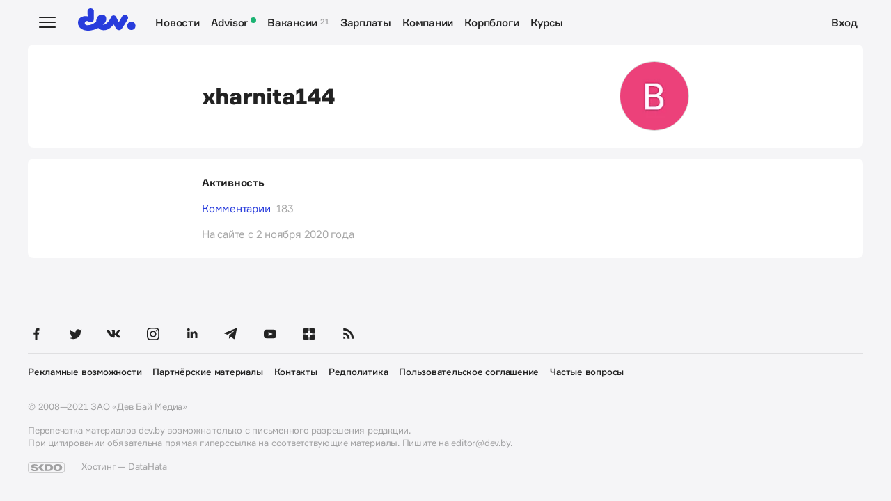

--- FILE ---
content_type: text/html; charset=utf-8
request_url: https://id.devby.io/users/xharnita144
body_size: 4238
content:
<!DOCTYPE html><html><head><meta charset="utf-8" /><meta content="IE=edge" http-equiv="X-UA-Compatible" /><meta content="width=device-width, initial-scale=1" name="viewport" /><meta content="#283CDC" name="theme-color" /><meta content="#283CDC" name="apple-mobile-web-app-status-bar-style" /><title>ИТ в Беларуси | dev.by</title><script type="467e3de7354cee30dcac4063-text/javascript">var isTouchDevice = ('ontouchstart' in window) || (navigator.MaxTouchPoints > 0);
document.querySelector('html').classList.add(isTouchDevice ? 'touchevents' : 'no-touchevents');</script><script type="467e3de7354cee30dcac4063-text/javascript">if(true){
  (function(w,d,s,l,i){w[l]=w[l]||[];w[l].push({'gtm.start':new Date().getTime(),event:'gtm.js'});var f=d.getElementsByTagName(s)[0],j=d.createElement(s),dl=l!='dataLayer'?'&l='+l:'';j.async=true;j.src='https://www.googletagmanager.com/gtm.js?id='+i+dl;f.parentNode.insertBefore(j,f);})(window,document,'script','dataLayer','GTM-KH6BSLJ');
}</script><!--Google Tag Manager (noscript)--><noscript><iframe height="0" src="https://www.googletagmanager.com/ns.html?id=GTM-KH6BSLJ" style="display:none;visibility:hidden" width="0"></iframe></noscript><!--End Google Tag Manager (noscript)--><link href="https://static.devby.io/web/favicons/apple-touch-icon-57x57.png" rel="apple-touch-icon" sizes="57x57" /><link href="https://static.devby.io/web/favicons/apple-touch-icon-57x57.png" rel="shortcut icon" sizes="57x57" type="image/x-icon" /><link href="https://static.devby.io/web/favicons/apple-touch-icon-114x114.png" rel="apple-touch-icon" sizes="114x114" /><link href="https://static.devby.io/web/favicons/apple-touch-icon-72x72.png" rel="apple-touch-icon" sizes="72x72" /><link href="https://static.devby.io/web/favicons/apple-touch-icon-144x144.png" rel="apple-touch-icon" sizes="144x144" /><link href="https://static.devby.io/web/favicons/apple-touch-icon-60x60.png" rel="apple-touch-icon" sizes="60x60" /><link href="https://static.devby.io/web/favicons/apple-touch-icon-120x120.png" rel="apple-touch-icon" sizes="120x120" /><link href="https://static.devby.io/web/favicons/apple-touch-icon-76x76.png" rel="apple-touch-icon" sizes="76x76" /><link href="https://static.devby.io/web/favicons/apple-touch-icon-152x152.png" rel="apple-touch-icon" sizes="152x152" /><link href="https://static.devby.io/web/favicons/favicon-16x16.png" rel="icon" sizes="16x16" type="image/png" /><link href="https://static.devby.io/web/favicons/favicon-196x196.png" rel="icon" sizes="196x196" type="image/png" /><link href="https://static.devby.io/web/favicons/favicon-96x96.png" rel="icon" sizes="96x96" type="image/png" /><link href="https://static.devby.io/web/favicons/favicon-32x32.png" rel="icon" sizes="32x32" type="image/png" /><link href="https://static.devby.io/web/favicons/favicon-128х128.png" rel="icon" sizes="128x128" type="image/png" /><link href="https://static.devby.io/web/favicons/favicon-48x48.png" rel="icon" sizes="48x48" type="image/png" /><link href="https://static.devby.io/web/favicons/favicon-24x24.png" rel="icon" sizes="24x24" type="image/png" /><link color="#FFFFFF" href="https://static.devby.io/web/favicons/mask-icon.svg" rel="mask-icon" /><meta content="#FFFFFF" name="msapplication-TileColor" /><meta content="https://static.devby.io/web/favicons/mstile-70x70.png" name="msapplication-square70x70logo" /><meta content="https://static.devby.io/web/favicons/mstile-144x144.png" name="msapplication-TileImage" /><meta content="https://static.devby.io/web/favicons/mstile-150x150.png" name="msapplication-square150x150logo" /><meta content="https://static.devby.io/web/favicons/mstile-310x150.png" name="msapplication-wide310x150logo" /><meta content="https://static.devby.io/web/favicons/mstile-310x310.png" name="msapplication-square310x310logo" /><meta name="csrf-param" content="authenticity_token" />
<meta name="csrf-token" content="4pZ5z9jW/NcohS8SPqn/0XpSqmFk+UhaxmwzvMaDy6OvvRyMeXnLsnJ/MtcJKFqd7k0qqzHWz0ywMp+qJynLBg==" /><link rel="stylesheet" media="all" href="/assets/new/application-17b6ad38e49fcb9db09174f7eae39416bffbbc0eb7950e89429d8c8d428676b2.css" /></head><body class="d-flex flex-column"><div class="wrap min-vh-100"><body><header class="navbar" data-controller="navbar"><div class="navbar__row"><div class="navbar__toggler" data-action="click-&gt;navbar#handleClick" data-target="navbar.toggler"></div><a class="navbar__brand" href="https://devby.io"><img class="navbar__brand-img" alt="dev.by" src="/assets/logo-c031d289e7ec8df20adf46effcddc3019ef05d2f8bdb4da47e4fee41e2db1cab.svg" /></a><nav class="navbar__nav navbar__nav_desktop"><a class="navbar__nav-item" href="https://devby.io/news">Новости</a><a class="navbar__nav-item" href="https://devby.io/advisor">Advisor<span class="led led_success ml-2"></span></a><a class="navbar__nav-item navbar__nav-item_label" data-label="21" href="https://jobs.devby.io">Вакансии</a><a class="navbar__nav-item" href="https://salaries.devby.io">Зарплаты</a><a class="navbar__nav-item" href="https://companies.devby.io">Компании</a><a class="navbar__nav-item" href="https://blogs.devby.io">Корпблоги</a><a class="navbar__nav-item" href="https://courses.thedev.io" rel="noopener" target="_blank">Курсы</a></nav><div class="navbar__nav navbar__nav_aside"><a class="navbar__nav-item" href="/@/hello"> Вход</a></div></div><div class="menu" data-target="navbar.menu"><div class="menu__header"><form action="https://www.google.com/cse" class="menu__form-search form-inline h-100" method="get"><input aria-label="Поиск" autocomplete="off" class="menu__input-search form-control-plaintext h-100 w-100 d-block" name="q" placeholder="Поиск" type="text" /><button class="menu__button-search" type="submit"><img alt="Search" src="/assets/search-f4c7a26a4dc1d7753d0d5edda676f7bafdc41ad327dc89d54355bca8a0e69515.svg" /></button><input name="cx" type="hidden" value="017818143311378779828:hkz7dyja5dc" /><input name="ie" type="hidden" value="UTF-8" /></form></div><div class="menu__body"><div class="menu__col"><a class="menu__nav-item" href="https://devby.io/news">Новости</a><a class="menu__nav-item" href="https://devby.io/advisor">Advisor<span class="led led_success ml-3"></span></a><a class="menu__nav-item menu__nav-item_label" data-label="21" href="https://jobs.devby.io">Вакансии</a><a class="menu__nav-item" href="https://salaries.devby.io">Зарплаты</a><a class="menu__nav-item" href="https://companies.devby.io">Компании</a></div><div class="menu__col"><a class="menu__nav-item" href="https://events.devby.io">События</a><a class="menu__nav-item" href="https://blogs.devby.io">Корпблоги</a><a class="menu__nav-item" href="https://courses.thedev.io" rel="noopener" target="_blank">Курсы</a><a class="menu__nav-item" href="https://devby.io/news?tag=Курсы">ИТ-обучение</a><a class="menu__nav-item" href="https://devby.io/news?category=fin-tech">FIN(TECH)</a></div></div><div class="menu__footer"><a class="menu__footer-item" href="https://mediakit.devby.io" rel="noopener" target="_blank">Рекламные возможности</a><a class="menu__footer-item" href="https://devby.io/pages/about" rel="noopener" target="_blank">О проекте</a><a class="menu__footer-item" href="https://devby.io/pages/contacts" rel="noopener" target="_blank">Контакты</a><a class="menu__footer-item" href="https://devby.io/pages/editorial" rel="noopener" target="_blank">Редполитика</a><a class="menu__footer-item" href="https://devby.io/pages/agreement" rel="noopener" target="_blank">Пользовательское соглашение</a><a class="menu__footer-item" href="https://devby.io/pages/faq" rel="noopener" target="_blank">Частые вопросы</a><a class="menu__footer-item" href="https://dev.ua" rel="noopener" target="_blank">Новости ИТ в Украине</a><a class="menu__footer-item" href="https://devdot.notion.site/devdot/dev-7780f5c415fa48959e4d81a235f60954" rel="noopener" target="_blank">Вакансии у нас</a><a class="menu__footer-item" href="https://devby.io/pages/privacy-policy" rel="noopener" target="_blank">Политика конфиденциальности</a></div></div></header><script src="/cdn-cgi/scripts/7d0fa10a/cloudflare-static/rocket-loader.min.js" data-cf-settings="467e3de7354cee30dcac4063-|49" defer></script><script>(function(){function c(){var b=a.contentDocument||a.contentWindow.document;if(b){var d=b.createElement('script');d.innerHTML="window.__CF$cv$params={r:'9c5bbc660c35cc78',t:'MTc2OTcyMTIzMi4wMDAwMDA='};var a=document.createElement('script');a.nonce='';a.src='/cdn-cgi/challenge-platform/scripts/jsd/main.js';document.getElementsByTagName('head')[0].appendChild(a);";b.getElementsByTagName('head')[0].appendChild(d)}}if(document.body){var a=document.createElement('iframe');a.height=1;a.width=1;a.style.position='absolute';a.style.top=0;a.style.left=0;a.style.border='none';a.style.visibility='hidden';document.body.appendChild(a);if('loading'!==document.readyState)c();else if(window.addEventListener)document.addEventListener('DOMContentLoaded',c);else{var e=document.onreadystatechange||function(){};document.onreadystatechange=function(b){e(b);'loading'!==document.readyState&&(document.onreadystatechange=e,c())}}}})();</script><script defer src="https://static.cloudflareinsights.com/beacon.min.js/vcd15cbe7772f49c399c6a5babf22c1241717689176015" integrity="sha512-ZpsOmlRQV6y907TI0dKBHq9Md29nnaEIPlkf84rnaERnq6zvWvPUqr2ft8M1aS28oN72PdrCzSjY4U6VaAw1EQ==" data-cf-beacon='{"rayId":"9c5bbc660c35cc78","version":"2025.9.1","serverTiming":{"name":{"cfExtPri":true,"cfEdge":true,"cfOrigin":true,"cfL4":true,"cfSpeedBrain":true,"cfCacheStatus":true}},"token":"5a5e7be9633a45dc971e0e8df6bc57d4","b":1}' crossorigin="anonymous"></script>
</body><div class="wrap"><main class="profile"><div class="island"><div class="profile__container"><div class="island__item d-flex align-items-center justify-content-between px-lg-0"><div class="profile__info"><h1 class="profile__name">xharnita144</h1></div><div class="profile__avatar-wrap"><div class="profile__avatar"><img class="profile__avatar-image" alt="xharnita144" src="https://id.devby.io/system/fbcdd3b4d3188094631e94614d66af09.jpg" /></div></div></div></div></div><div class="island"><div class="profile__container"><div class="island__item px-lg-0"><strong>Активность</strong><div class="profile__row"><a href="https://id.devby.io/users/xharnita144/comments">Комментарии<span class="text-muted ml-3">183</span></a><div class="profile__row text-muted">На сайте с 2 ноября 2020 года</div></div></div></div></div></main></div><footer class="footer mt-auto"><div class="footer__social"><a class="footer__social-item" target="_blank" rel="noopener" href="https://www.facebook.com/devbyby"><img alt="Facebook" src="/packs/media/images/social/facebook-7279fde4fa718a751ed08c02ab500ab8.svg" /></a><a class="footer__social-item" target="_blank" rel="noopener" href="https://twitter.com/devby"><img alt="Twitter" src="/packs/media/images/social/twitter-985c883a605abd4aec35fc30fa39cc6e.svg" /></a><a class="footer__social-item" target="_blank" rel="noopener" href="https://vk.com/devby"><img alt="Vk" src="/packs/media/images/social/vk-86ccc782f6965004628a9f1e24668918.svg" /></a><a class="footer__social-item" target="_blank" rel="noopener" href="https://www.instagram.com/dev.by/"><img alt="Instagram" src="/packs/media/images/social/instagram-2117577426648e06e17294ae312e0912.svg" /></a><a class="footer__social-item" target="_blank" rel="noopener" href="https://www.linkedin.com/company/dev-by/"><img alt="Linkedin" src="/packs/media/images/social/linkedin-a72e486193bf68634eec213e4dd26907.svg" /></a><a class="footer__social-item" target="_blank" rel="noopener" href="https://t.me/devby"><img alt="Telegram" src="/packs/media/images/social/telegram-56cf800554fbc0544c68e3a575dccc3a.svg" /></a><a class="footer__social-item" target="_blank" rel="noopener" href="https://www.youtube.com/channel/UCEcf2oDuvT4gwwx2mLw_7nw"><img alt="Youtube" src="/packs/media/images/social/youtube-eb4bc340c3c4d0d6572b25f95ddef9a9.svg" /></a><a class="footer__social-item" target="_blank" rel="noopener" href="https://zen.yandex.ru/devby"><img alt="Zen Yandex" src="/packs/media/images/social/zen-yandex-e7a445aebd2e7b5bd5e6bcff3dfe0532.svg" /></a><a class="footer__social-item" target="_blank" rel="noopener" href="https://devby.io/rss"><img alt="Rss" src="/packs/media/images/social/rss-63b1730c60c70bd3c8b6de6aacebcb27.svg" /></a></div><div class="footer__nav"><a class="footer__nav-link" target="_blank" rel="noopener" href="https://mediakit.devby.io/">Рекламные возможности</a><a class="footer__nav-link" target="_blank" rel="noopener" href="https://devby.io/pages/partnership">Партнёрские материалы</a><a class="footer__nav-link" target="_blank" rel="noopener" href="https://devby.io/pages/about">Контакты</a><a class="footer__nav-link" target="_blank" rel="noopener" href="https://devby.io/pages/editorial">Редполитика</a><a class="footer__nav-link" target="_blank" rel="noopener" href="https://devby.io/pages/agreement">Пользовательское соглашение</a><a class="footer__nav-link" target="_blank" rel="noopener" href="https://devby.io/pages/faq">Частые вопросы</a></div><div class="footer__info"><div class="footer__info-item">© 2008—2021 ЗАО «Дев Бай Медиа»</div><div class="footer__info-item">Перепечатка материалов dev.by возможна только с&nbsp;письменного разрешения редакции.<br />При&nbsp;цитировании обязательна прямая гиперссылка на&nbsp;соответствующие материалы. Пишите на&nbsp;<a href="/cdn-cgi/l/email-protection#a4c1c0cdd0cbd6e4c0c1d28ac6dd"><span class="__cf_email__" data-cfemail="40252429342f32002425366e2239">[email&#160;protected]</span></a>.</div><div class="footer__info-item"><a target="_blank" rel="noopener" href="https://skdo.systems"><img alt="SKDO" src="/packs/media/images/skdo-logo-a9fbb66e8c33318bd3fbac94868db0ad.svg" /></a><a target="_blank" rel="noopener" href="https://www.datahata.by">Хостинг — DataHata</a></div></div></footer></div><script data-cfasync="false" src="/cdn-cgi/scripts/5c5dd728/cloudflare-static/email-decode.min.js"></script><script src="/packs/js/new/application-e1d0652edca121ec8de9.js" type="467e3de7354cee30dcac4063-text/javascript"></script></body></html>

--- FILE ---
content_type: image/svg+xml
request_url: https://id.devby.io/packs/media/images/social/instagram-2117577426648e06e17294ae312e0912.svg
body_size: 566
content:
<?xml version="1.0" encoding="utf-8"?>
<!-- Generator: Adobe Illustrator 22.1.0, SVG Export Plug-In . SVG Version: 6.00 Build 0)  -->
<svg version="1.1" id="Layer_1" xmlns="http://www.w3.org/2000/svg" xmlns:xlink="http://www.w3.org/1999/xlink" x="0px" y="0px"
	 width="32px" height="32px" viewBox="0 0 32 32" style="enable-background:new 0 0 32 32;" xml:space="preserve">
<path fill="#283cdc" d="M27.9,11.1c-0.1-1.3-0.3-2.1-0.6-2.9C27.1,7.4,26.7,6.7,26,6s-1.3-1.1-2.1-1.4c-0.8-0.3-1.6-0.5-2.9-0.6C19.7,4,19.3,4,16,4
	s-3.7,0-4.9,0.1C9.8,4.1,8.9,4.3,8.1,4.6C7.4,4.9,6.7,5.3,6,6S4.9,7.4,4.6,8.1c-0.3,0.8-0.5,1.6-0.6,2.9C4,12.3,4,12.7,4,16
	s0,3.7,0.1,4.9c0.1,1.3,0.3,2.1,0.6,2.9C4.9,24.6,5.3,25.3,6,26s1.3,1.1,2.1,1.4c0.8,0.3,1.6,0.5,2.9,0.6C12.3,28,12.7,28,16,28
	s3.7,0,4.9-0.1c1.3-0.1,2.1-0.3,2.9-0.6c0.8-0.3,1.5-0.7,2.1-1.4s1.1-1.3,1.4-2.1c0.3-0.8,0.5-1.6,0.6-2.9C28,19.7,28,19.3,28,16
	S28,12.3,27.9,11.1z M25.8,20.8c-0.1,1.2-0.2,1.8-0.4,2.2c-0.2,0.6-0.5,1-0.9,1.4c-0.4,0.4-0.8,0.7-1.4,0.9
	c-0.4,0.2-1.1,0.4-2.2,0.4c-1.3,0.1-1.6,0.1-4.8,0.1s-3.6,0-4.8-0.1c-1.2-0.1-1.8-0.2-2.2-0.4c-0.6-0.2-1-0.5-1.4-0.9
	c-0.4-0.4-0.7-0.8-0.9-1.4c-0.2-0.4-0.4-1.1-0.4-2.2c-0.1-1.3-0.1-1.6-0.1-4.8s0-3.6,0.1-4.8C6.3,10,6.5,9.3,6.6,8.9
	c0.2-0.6,0.5-1,0.9-1.4C8,7.1,8.4,6.9,8.9,6.6c0.4-0.2,1.1-0.4,2.2-0.4c1.3-0.1,1.6-0.1,4.8-0.1c3.2,0,3.6,0,4.8,0.1
	c1.2,0.1,1.8,0.2,2.2,0.4c0.6,0.2,1,0.5,1.4,0.9c0.4,0.4,0.7,0.8,0.9,1.4c0.2,0.4,0.4,1.1,0.4,2.2c0.1,1.3,0.1,1.6,0.1,4.8
	S25.8,19.6,25.8,20.8z M22.4,8.2c-0.8,0-1.4,0.6-1.4,1.4s0.6,1.4,1.4,1.4c0.8,0,1.4-0.6,1.4-1.4S23.2,8.2,22.4,8.2z M16,9.8
	c-3.4,0-6.2,2.8-6.2,6.2s2.8,6.2,6.2,6.2s6.2-2.8,6.2-6.2S19.4,9.8,16,9.8z M16,20c-2.2,0-4-1.8-4-4c0-2.2,1.8-4,4-4
	c2.2,0,4,1.8,4,4C20,18.2,18.2,20,16,20z"/>
</svg>
